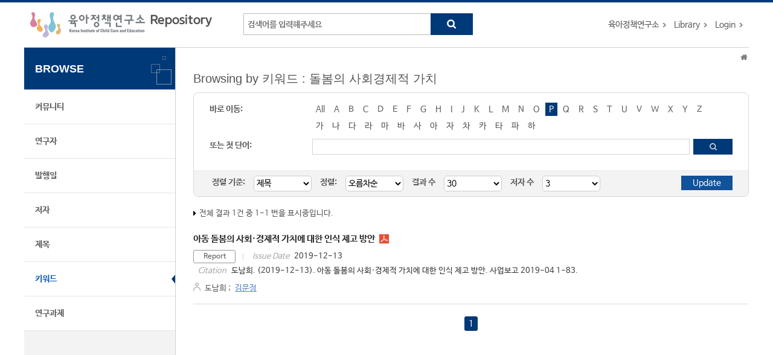

--- FILE ---
content_type: text/html;charset=UTF-8
request_url: https://repo.kicce.re.kr/browse?type=subject&sort_by=1&order=ASC&rpp=30&etal=3&value=%EB%8F%8C%EB%B4%84%EC%9D%98+%EC%82%AC%ED%9A%8C%EA%B2%BD%EC%A0%9C%EC%A0%81+%EA%B0%80%EC%B9%98&starts_with=P
body_size: 30028
content:
<!DOCTYPE html>
<html lang="en">
    <head>
        <title>Repository for KICCE: Browsing Repository</title>
        <meta http-equiv="Content-Type" content="text/html; charset=UTF-8" />
        <meta http-equiv="X-UA-Compatible" content="IE=edge" />
        <meta name="Generator" content="DSpace 6.3" />
        <meta name="viewport" content="width=device-width, initial-scale=1.0">
        <link rel="shortcut icon" href="/favicon.ico" type="image/x-icon"/>
        <link rel="stylesheet" href="/static/css/jquery-ui-1.10.3.custom/redmond/jquery-ui-1.10.3.custom.css" type="text/css" />
        <link rel="stylesheet" href="/static/css/bootstrap/dspace-theme.css" type="text/css" />
        <link rel="stylesheet" href="/static/css/bootstrap/bootstrap.min.css">
        <link rel="stylesheet" href="/css/layout.css" />
        <link rel="stylesheet" href="/css/mquery.css" />
        <!-- Owl Carousel Assets -->
        <link href="/css/owl.carousel.css" rel="stylesheet">
        <link href="/css/owl.theme.css" rel="stylesheet">
        <!-- Slidebars CSS -->
        <link rel="stylesheet" href="/css/slidebars.css">
        <script type="text/javascript" src="/js/jquery-latest.min.js"></script>
        <script type="text/javascript" src="/static/js/jquery/jquery-ui-1.10.3.custom.min.js"></script>
        <script type="text/javascript" src="/static/js/bootstrap/bootstrap.min.js"></script>
        <script type="text/javascript" src="/static/js/holder.js"></script>
        <script type="text/javascript" src="/static/js/choice-support.js"></script>
        <script type="text/javascript" src="/js/r2ds-common.js"></script>
        <!-- Global site tag (gtag.js) - Google Analytics -->
    <script async src="https://www.googletagmanager.com/gtag/js?id=G-RV4GC7XQ6F"></script>
    <script>
        window.dataLayer = window.dataLayer || [];
        function gtag() {
            dataLayer.push(arguments);
        }
        gtag('js', new Date());
        gtag('config', 'G-RV4GC7XQ6F');
    </script>
<script type="text/javascript">
    (function($) {
        $(function() {
            $("#select_browse_go").on("change", function() {
                location.href = '/browse?type=subject&amp;sort_by=1&amp;order=ASC&amp;rpp=30&amp;etal=3&amp;value=%EB%8F%8C%EB%B4%84%EC%9D%98+%EC%82%AC%ED%9A%8C%EA%B2%BD%EC%A0%9C%EC%A0%81+%EA%B0%80%EC%B9%98&starts_with=' + $(this).val();
            });
        });
    })(jQuery.noConflict());
</script><!-- HTML5 shim and Respond.js IE8 support of HTML5 elements and media queries -->
        <!--[if lt IE 9]>
            <script src="/static/js/html5shiv.js"></script>
            <script src="/static/js/respond.min.js"></script>
        <![endif]-->
    </head>
    <body>
        <div id="sb-site" class="body_wrap">
            <div id="header">
                <div class="header_inner">
                    <h1 class="sub_logo"><a href="/">육아정책연구소 Repository</a></h1>
                    <div class="tablet_nav sb-toggle-right">
                        <a class="tablet_nav_bt" href="#"><span class="line"></span><span class="line"></span><span class="line"></a>
                    </div>
                    <form method="get" action="/simple-search">
                        <div class="header_search">
                            <dl>
                                <dt>검색</dt>
                                <dd class="int_dd">
                                    <input type="text" class="inttype" placeholder="검색어를 입력해주세요" title="검색어입력" name="query" />
                                    <input type="submit" value="search" class="inner_search_bt">
                                </dd>
                            </dl>
                        </div>
                    </form>
                    <p class="g_box">
                        <a href="https://kicce.re.kr/main/index.do" target="_blank" rel="noopener">육아정책연구소</a>
                        <a href="https://lib.kicce.re.kr/main.do?action=main" target="_blank" rel="noopener">Library</a>
                        <a href="/password-login" class="login_bt">Login</a>
                            </p>
                </div>
            </div>
            <div id="sub_contents">
                <div id="sub_con_inner">
                    <div id="nav_wrap">
                        <div class="left_nav">
    <h3>BROWSE</h3>
    <ul>
        <li><a href="/community-list">커뮤니티</a></li>
                <li><a href="/browse-researcher">연구자</a></li>
            <li><a href="/browse?type=dateissued">발행일</a></li>
                <li><a href="/browse?type=author">저자</a></li>
                <li><a href="/browse?type=title">제목</a></li>
                <li class="on"><a href="/browse?type=subject">키워드</a></li>
                <li><a href="/browse?type=project">연구과제</a></li>
                </ul>
    </div></div>
                    <div class="sub_con_box">
                        <div class="page_nav">
                            <div class="page_nav">
    <a href="/" class="home_link"><em class="dp_none">Home</em></a>
                    </div></div>
                        <h4 class="h4_title">Browsing  by&nbsp;키워드 : 돌봄의 사회경제적 가치</h4>
            <div class="border_box atoz_box">
                <div class="az_inner">
                    <div class="jump_box_wrap">
                        <form method="get" action="/browse" id="browseForm">
                            <input type="hidden" name="type" value="subject"/>
                            <input type="hidden" name="sort_by" value="1"/>
                            <input type="hidden" name="order" value="ASC"/>
                            <input type="hidden" name="rpp" value="30"/>
                            <input type="hidden" name="etal" value="3" />
                            <input type="hidden" name="value" value="돌봄의 사회경제적 가치"/>
                                <div class="jump_title_box">
                                    <dl>
                                        <dt>바로 이동:</dt>
                                        <dd>
                                            <a href="/browse?type=subject&amp;sort_by=1&amp;order=ASC&amp;rpp=30&amp;etal=3&amp;value=%EB%8F%8C%EB%B4%84%EC%9D%98+%EC%82%AC%ED%9A%8C%EA%B2%BD%EC%A0%9C%EC%A0%81+%EA%B0%80%EC%B9%98" class="key_all">All</a>
                                            <a href="/browse?type=subject&amp;sort_by=1&amp;order=ASC&amp;rpp=30&amp;etal=3&amp;value=%EB%8F%8C%EB%B4%84%EC%9D%98+%EC%82%AC%ED%9A%8C%EA%B2%BD%EC%A0%9C%EC%A0%81+%EA%B0%80%EC%B9%98&amp;starts_with=A" >A</a>
                                                <a href="/browse?type=subject&amp;sort_by=1&amp;order=ASC&amp;rpp=30&amp;etal=3&amp;value=%EB%8F%8C%EB%B4%84%EC%9D%98+%EC%82%AC%ED%9A%8C%EA%B2%BD%EC%A0%9C%EC%A0%81+%EA%B0%80%EC%B9%98&amp;starts_with=B" >B</a>
                                                <a href="/browse?type=subject&amp;sort_by=1&amp;order=ASC&amp;rpp=30&amp;etal=3&amp;value=%EB%8F%8C%EB%B4%84%EC%9D%98+%EC%82%AC%ED%9A%8C%EA%B2%BD%EC%A0%9C%EC%A0%81+%EA%B0%80%EC%B9%98&amp;starts_with=C" >C</a>
                                                <a href="/browse?type=subject&amp;sort_by=1&amp;order=ASC&amp;rpp=30&amp;etal=3&amp;value=%EB%8F%8C%EB%B4%84%EC%9D%98+%EC%82%AC%ED%9A%8C%EA%B2%BD%EC%A0%9C%EC%A0%81+%EA%B0%80%EC%B9%98&amp;starts_with=D" >D</a>
                                                <a href="/browse?type=subject&amp;sort_by=1&amp;order=ASC&amp;rpp=30&amp;etal=3&amp;value=%EB%8F%8C%EB%B4%84%EC%9D%98+%EC%82%AC%ED%9A%8C%EA%B2%BD%EC%A0%9C%EC%A0%81+%EA%B0%80%EC%B9%98&amp;starts_with=E" >E</a>
                                                <a href="/browse?type=subject&amp;sort_by=1&amp;order=ASC&amp;rpp=30&amp;etal=3&amp;value=%EB%8F%8C%EB%B4%84%EC%9D%98+%EC%82%AC%ED%9A%8C%EA%B2%BD%EC%A0%9C%EC%A0%81+%EA%B0%80%EC%B9%98&amp;starts_with=F" >F</a>
                                                <a href="/browse?type=subject&amp;sort_by=1&amp;order=ASC&amp;rpp=30&amp;etal=3&amp;value=%EB%8F%8C%EB%B4%84%EC%9D%98+%EC%82%AC%ED%9A%8C%EA%B2%BD%EC%A0%9C%EC%A0%81+%EA%B0%80%EC%B9%98&amp;starts_with=G" >G</a>
                                                <a href="/browse?type=subject&amp;sort_by=1&amp;order=ASC&amp;rpp=30&amp;etal=3&amp;value=%EB%8F%8C%EB%B4%84%EC%9D%98+%EC%82%AC%ED%9A%8C%EA%B2%BD%EC%A0%9C%EC%A0%81+%EA%B0%80%EC%B9%98&amp;starts_with=H" >H</a>
                                                <a href="/browse?type=subject&amp;sort_by=1&amp;order=ASC&amp;rpp=30&amp;etal=3&amp;value=%EB%8F%8C%EB%B4%84%EC%9D%98+%EC%82%AC%ED%9A%8C%EA%B2%BD%EC%A0%9C%EC%A0%81+%EA%B0%80%EC%B9%98&amp;starts_with=I" >I</a>
                                                <a href="/browse?type=subject&amp;sort_by=1&amp;order=ASC&amp;rpp=30&amp;etal=3&amp;value=%EB%8F%8C%EB%B4%84%EC%9D%98+%EC%82%AC%ED%9A%8C%EA%B2%BD%EC%A0%9C%EC%A0%81+%EA%B0%80%EC%B9%98&amp;starts_with=J" >J</a>
                                                <a href="/browse?type=subject&amp;sort_by=1&amp;order=ASC&amp;rpp=30&amp;etal=3&amp;value=%EB%8F%8C%EB%B4%84%EC%9D%98+%EC%82%AC%ED%9A%8C%EA%B2%BD%EC%A0%9C%EC%A0%81+%EA%B0%80%EC%B9%98&amp;starts_with=K" >K</a>
                                                <a href="/browse?type=subject&amp;sort_by=1&amp;order=ASC&amp;rpp=30&amp;etal=3&amp;value=%EB%8F%8C%EB%B4%84%EC%9D%98+%EC%82%AC%ED%9A%8C%EA%B2%BD%EC%A0%9C%EC%A0%81+%EA%B0%80%EC%B9%98&amp;starts_with=L" >L</a>
                                                <a href="/browse?type=subject&amp;sort_by=1&amp;order=ASC&amp;rpp=30&amp;etal=3&amp;value=%EB%8F%8C%EB%B4%84%EC%9D%98+%EC%82%AC%ED%9A%8C%EA%B2%BD%EC%A0%9C%EC%A0%81+%EA%B0%80%EC%B9%98&amp;starts_with=M" >M</a>
                                                <a href="/browse?type=subject&amp;sort_by=1&amp;order=ASC&amp;rpp=30&amp;etal=3&amp;value=%EB%8F%8C%EB%B4%84%EC%9D%98+%EC%82%AC%ED%9A%8C%EA%B2%BD%EC%A0%9C%EC%A0%81+%EA%B0%80%EC%B9%98&amp;starts_with=N" >N</a>
                                                <a href="/browse?type=subject&amp;sort_by=1&amp;order=ASC&amp;rpp=30&amp;etal=3&amp;value=%EB%8F%8C%EB%B4%84%EC%9D%98+%EC%82%AC%ED%9A%8C%EA%B2%BD%EC%A0%9C%EC%A0%81+%EA%B0%80%EC%B9%98&amp;starts_with=O" >O</a>
                                                <a href="/browse?type=subject&amp;sort_by=1&amp;order=ASC&amp;rpp=30&amp;etal=3&amp;value=%EB%8F%8C%EB%B4%84%EC%9D%98+%EC%82%AC%ED%9A%8C%EA%B2%BD%EC%A0%9C%EC%A0%81+%EA%B0%80%EC%B9%98&amp;starts_with=P" class="on">P</a>
                                                <a href="/browse?type=subject&amp;sort_by=1&amp;order=ASC&amp;rpp=30&amp;etal=3&amp;value=%EB%8F%8C%EB%B4%84%EC%9D%98+%EC%82%AC%ED%9A%8C%EA%B2%BD%EC%A0%9C%EC%A0%81+%EA%B0%80%EC%B9%98&amp;starts_with=Q" >Q</a>
                                                <a href="/browse?type=subject&amp;sort_by=1&amp;order=ASC&amp;rpp=30&amp;etal=3&amp;value=%EB%8F%8C%EB%B4%84%EC%9D%98+%EC%82%AC%ED%9A%8C%EA%B2%BD%EC%A0%9C%EC%A0%81+%EA%B0%80%EC%B9%98&amp;starts_with=R" >R</a>
                                                <a href="/browse?type=subject&amp;sort_by=1&amp;order=ASC&amp;rpp=30&amp;etal=3&amp;value=%EB%8F%8C%EB%B4%84%EC%9D%98+%EC%82%AC%ED%9A%8C%EA%B2%BD%EC%A0%9C%EC%A0%81+%EA%B0%80%EC%B9%98&amp;starts_with=S" >S</a>
                                                <a href="/browse?type=subject&amp;sort_by=1&amp;order=ASC&amp;rpp=30&amp;etal=3&amp;value=%EB%8F%8C%EB%B4%84%EC%9D%98+%EC%82%AC%ED%9A%8C%EA%B2%BD%EC%A0%9C%EC%A0%81+%EA%B0%80%EC%B9%98&amp;starts_with=T" >T</a>
                                                <a href="/browse?type=subject&amp;sort_by=1&amp;order=ASC&amp;rpp=30&amp;etal=3&amp;value=%EB%8F%8C%EB%B4%84%EC%9D%98+%EC%82%AC%ED%9A%8C%EA%B2%BD%EC%A0%9C%EC%A0%81+%EA%B0%80%EC%B9%98&amp;starts_with=U" >U</a>
                                                <a href="/browse?type=subject&amp;sort_by=1&amp;order=ASC&amp;rpp=30&amp;etal=3&amp;value=%EB%8F%8C%EB%B4%84%EC%9D%98+%EC%82%AC%ED%9A%8C%EA%B2%BD%EC%A0%9C%EC%A0%81+%EA%B0%80%EC%B9%98&amp;starts_with=V" >V</a>
                                                <a href="/browse?type=subject&amp;sort_by=1&amp;order=ASC&amp;rpp=30&amp;etal=3&amp;value=%EB%8F%8C%EB%B4%84%EC%9D%98+%EC%82%AC%ED%9A%8C%EA%B2%BD%EC%A0%9C%EC%A0%81+%EA%B0%80%EC%B9%98&amp;starts_with=W" >W</a>
                                                <a href="/browse?type=subject&amp;sort_by=1&amp;order=ASC&amp;rpp=30&amp;etal=3&amp;value=%EB%8F%8C%EB%B4%84%EC%9D%98+%EC%82%AC%ED%9A%8C%EA%B2%BD%EC%A0%9C%EC%A0%81+%EA%B0%80%EC%B9%98&amp;starts_with=X" >X</a>
                                                <a href="/browse?type=subject&amp;sort_by=1&amp;order=ASC&amp;rpp=30&amp;etal=3&amp;value=%EB%8F%8C%EB%B4%84%EC%9D%98+%EC%82%AC%ED%9A%8C%EA%B2%BD%EC%A0%9C%EC%A0%81+%EA%B0%80%EC%B9%98&amp;starts_with=Y" >Y</a>
                                                <a href="/browse?type=subject&amp;sort_by=1&amp;order=ASC&amp;rpp=30&amp;etal=3&amp;value=%EB%8F%8C%EB%B4%84%EC%9D%98+%EC%82%AC%ED%9A%8C%EA%B2%BD%EC%A0%9C%EC%A0%81+%EA%B0%80%EC%B9%98&amp;starts_with=Z" >Z</a>
                                                </dd>
                                        <dd class="kor_key_dd">
                                            <a href="/browse?type=subject&amp;sort_by=1&amp;order=ASC&amp;rpp=30&amp;etal=3&amp;value=%EB%8F%8C%EB%B4%84%EC%9D%98+%EC%82%AC%ED%9A%8C%EA%B2%BD%EC%A0%9C%EC%A0%81+%EA%B0%80%EC%B9%98&amp;starts_with=%EA%B0%80" >가</a>
                                                <a href="/browse?type=subject&amp;sort_by=1&amp;order=ASC&amp;rpp=30&amp;etal=3&amp;value=%EB%8F%8C%EB%B4%84%EC%9D%98+%EC%82%AC%ED%9A%8C%EA%B2%BD%EC%A0%9C%EC%A0%81+%EA%B0%80%EC%B9%98&amp;starts_with=%EB%82%98" >나</a>
                                                <a href="/browse?type=subject&amp;sort_by=1&amp;order=ASC&amp;rpp=30&amp;etal=3&amp;value=%EB%8F%8C%EB%B4%84%EC%9D%98+%EC%82%AC%ED%9A%8C%EA%B2%BD%EC%A0%9C%EC%A0%81+%EA%B0%80%EC%B9%98&amp;starts_with=%EB%8B%A4" >다</a>
                                                <a href="/browse?type=subject&amp;sort_by=1&amp;order=ASC&amp;rpp=30&amp;etal=3&amp;value=%EB%8F%8C%EB%B4%84%EC%9D%98+%EC%82%AC%ED%9A%8C%EA%B2%BD%EC%A0%9C%EC%A0%81+%EA%B0%80%EC%B9%98&amp;starts_with=%EB%9D%BC" >라</a>
                                                <a href="/browse?type=subject&amp;sort_by=1&amp;order=ASC&amp;rpp=30&amp;etal=3&amp;value=%EB%8F%8C%EB%B4%84%EC%9D%98+%EC%82%AC%ED%9A%8C%EA%B2%BD%EC%A0%9C%EC%A0%81+%EA%B0%80%EC%B9%98&amp;starts_with=%EB%A7%88" >마</a>
                                                <a href="/browse?type=subject&amp;sort_by=1&amp;order=ASC&amp;rpp=30&amp;etal=3&amp;value=%EB%8F%8C%EB%B4%84%EC%9D%98+%EC%82%AC%ED%9A%8C%EA%B2%BD%EC%A0%9C%EC%A0%81+%EA%B0%80%EC%B9%98&amp;starts_with=%EB%B0%94" >바</a>
                                                <a href="/browse?type=subject&amp;sort_by=1&amp;order=ASC&amp;rpp=30&amp;etal=3&amp;value=%EB%8F%8C%EB%B4%84%EC%9D%98+%EC%82%AC%ED%9A%8C%EA%B2%BD%EC%A0%9C%EC%A0%81+%EA%B0%80%EC%B9%98&amp;starts_with=%EC%82%AC" >사</a>
                                                <a href="/browse?type=subject&amp;sort_by=1&amp;order=ASC&amp;rpp=30&amp;etal=3&amp;value=%EB%8F%8C%EB%B4%84%EC%9D%98+%EC%82%AC%ED%9A%8C%EA%B2%BD%EC%A0%9C%EC%A0%81+%EA%B0%80%EC%B9%98&amp;starts_with=%EC%95%84" >아</a>
                                                <a href="/browse?type=subject&amp;sort_by=1&amp;order=ASC&amp;rpp=30&amp;etal=3&amp;value=%EB%8F%8C%EB%B4%84%EC%9D%98+%EC%82%AC%ED%9A%8C%EA%B2%BD%EC%A0%9C%EC%A0%81+%EA%B0%80%EC%B9%98&amp;starts_with=%EC%9E%90" >자</a>
                                                <a href="/browse?type=subject&amp;sort_by=1&amp;order=ASC&amp;rpp=30&amp;etal=3&amp;value=%EB%8F%8C%EB%B4%84%EC%9D%98+%EC%82%AC%ED%9A%8C%EA%B2%BD%EC%A0%9C%EC%A0%81+%EA%B0%80%EC%B9%98&amp;starts_with=%EC%B0%A8" >차</a>
                                                <a href="/browse?type=subject&amp;sort_by=1&amp;order=ASC&amp;rpp=30&amp;etal=3&amp;value=%EB%8F%8C%EB%B4%84%EC%9D%98+%EC%82%AC%ED%9A%8C%EA%B2%BD%EC%A0%9C%EC%A0%81+%EA%B0%80%EC%B9%98&amp;starts_with=%EC%B9%B4" >카</a>
                                                <a href="/browse?type=subject&amp;sort_by=1&amp;order=ASC&amp;rpp=30&amp;etal=3&amp;value=%EB%8F%8C%EB%B4%84%EC%9D%98+%EC%82%AC%ED%9A%8C%EA%B2%BD%EC%A0%9C%EC%A0%81+%EA%B0%80%EC%B9%98&amp;starts_with=%ED%83%80" >타</a>
                                                <a href="/browse?type=subject&amp;sort_by=1&amp;order=ASC&amp;rpp=30&amp;etal=3&amp;value=%EB%8F%8C%EB%B4%84%EC%9D%98+%EC%82%AC%ED%9A%8C%EA%B2%BD%EC%A0%9C%EC%A0%81+%EA%B0%80%EC%B9%98&amp;starts_with=%ED%8C%8C" >파</a>
                                                <a href="/browse?type=subject&amp;sort_by=1&amp;order=ASC&amp;rpp=30&amp;etal=3&amp;value=%EB%8F%8C%EB%B4%84%EC%9D%98+%EC%82%AC%ED%9A%8C%EA%B2%BD%EC%A0%9C%EC%A0%81+%EA%B0%80%EC%B9%98&amp;starts_with=%ED%95%98" >하</a>
                                                <select class="m_key_sel" id="select_browse_go">
                                                <option value="" >All</option>
                                                <option value="가" >가</option>
                                                    <option value="나" >나</option>
                                                    <option value="다" >다</option>
                                                    <option value="라" >라</option>
                                                    <option value="마" >마</option>
                                                    <option value="바" >바</option>
                                                    <option value="사" >사</option>
                                                    <option value="아" >아</option>
                                                    <option value="자" >자</option>
                                                    <option value="차" >차</option>
                                                    <option value="카" >카</option>
                                                    <option value="타" >타</option>
                                                    <option value="파" >파</option>
                                                    <option value="하" >하</option>
                                                    <option value="A"  >A</option>
                                                    <option value="B"  >B</option>
                                                    <option value="C"  >C</option>
                                                    <option value="D"  >D</option>
                                                    <option value="E"  >E</option>
                                                    <option value="F"  >F</option>
                                                    <option value="G"  >G</option>
                                                    <option value="H"  >H</option>
                                                    <option value="I"  >I</option>
                                                    <option value="J"  >J</option>
                                                    <option value="K"  >K</option>
                                                    <option value="L"  >L</option>
                                                    <option value="M"  >M</option>
                                                    <option value="N"  >N</option>
                                                    <option value="O"  >O</option>
                                                    <option value="P" selected="selected" >P</option>
                                                    <option value="Q"  >Q</option>
                                                    <option value="R"  >R</option>
                                                    <option value="S"  >S</option>
                                                    <option value="T"  >T</option>
                                                    <option value="U"  >U</option>
                                                    <option value="V"  >V</option>
                                                    <option value="W"  >W</option>
                                                    <option value="X"  >X</option>
                                                    <option value="Y"  >Y</option>
                                                    <option value="Z"  >Z</option>
                                                    </select>
                                         </dd>
                                     </dl>
                                </div>
                                <dl>
                                    <dt>또는 첫 단어:</dt>
                                    <dd class="author_dd">
                                         <input type="text" class="inputtype_a" name="starts_with" />
                                        <input type="submit" class="az_search_bt" value="search" />
                                    </dd>
                                </dl>
                                </form>
                    </div>
                </div>
                <div class="sort_box">
                    <form method="get" action="/browse">
                        <input type="hidden" name="type" value="subject"/>
                        <input type="hidden" name="value" value="돌봄의 사회경제적 가치"/>
                            <input type="hidden" name="vfocus" value="P"/>
                            <ul>
                            <li>
                                    <dl>
                                        <dt>정렬 기준:</dt>
                                        <dd>
                                            <select name="sort_by" class="seltype_a">
                                                <option value="1" selected="selected">제목</option>
                                                        <option value="2" >발행일</option>
                                                        <option value="3" >제출일</option>
                                                        </select>
                                        </dd>
                                    </dl>
                                </li>
                                <li>
                                <dl>
                                    <dt>정렬:</dt>
                                    <dd>
                                        <select name="order" class="seltype_a">
                                            <option value="ASC" selected="selected">오름차순</option>
                                            <option value="DESC" >내림차순</option>
                                        </select>
                                    </dd>
                                </dl>
                            </li>
                            <li>
                                <dl>
                                    <dt>결과 수</dt>
                                    <dd>
                                        <select name="rpp" class="seltype_a">
                                            <option value="5" >5</option>
                                                <option value="10" >10</option>
                                                <option value="15" >15</option>
                                                <option value="20" >20</option>
                                                <option value="25" >25</option>
                                                <option value="30" selected="selected">30</option>
                                                <option value="35" >35</option>
                                                <option value="40" >40</option>
                                                <option value="45" >45</option>
                                                <option value="50" >50</option>
                                                <option value="55" >55</option>
                                                <option value="60" >60</option>
                                                <option value="65" >65</option>
                                                <option value="70" >70</option>
                                                <option value="75" >75</option>
                                                <option value="80" >80</option>
                                                <option value="85" >85</option>
                                                <option value="90" >90</option>
                                                <option value="95" >95</option>
                                                <option value="100" >100</option>
                                                </select>
                                    </dd>
                                </dl>
                            </li>
                            <li>
                                <dl>
                                    <dt>저자 수</dt>
                                    <dd>
                                        <select name="etal" class="seltype_a">
                                            <option value="0" >All</option>
                                            <option value="1" >1</option>
                                                    <option value="3" selected="selected">3</option>
                                                    <option value="5" >5</option>
                                                    <option value="10" >10</option>
                                                    <option value="15" >15</option>
                                                    <option value="20" >20</option>
                                                    <option value="25" >25</option>
                                                    <option value="30" >30</option>
                                                    <option value="35" >35</option>
                                                    <option value="40" >40</option>
                                                    <option value="45" >45</option>
                                                    <option value="50" >50</option>
                                                    </select>
                                    </dd>
                                </dl>
                            </li>
                        </ul>
                        <input type="submit" class="blue_bt" name="submit_browse" value="Update"/>
                        </form>
                </div>
            </div>
            <p class="items_box">
                전체 결과 1건 중 1-1 번을 표시중입니다.</p>
            <div id="item-box" class="mgb_20">
    <div class="article_list_box">
    <div class="alb_title_box">
        <a href="/handle/2019.oak/1773" class="alb_title">아동 돌봄의 사회·경제적 가치에 대한 인식 제고 방안</a>
        <a href="/bitstream/2019.oak/1773/2/OR1906.pdf" class="alb_pdf">OR1906.pdf</a>
        </div>
    <div class="alb_under_row">
        <div class="alb_info_right">
            <em class="l_type_text">Report</em>
            <span>Issue Date<em>2019-12-13</em></span>
            <span>Citation<em>도남희. (2019-12-13). 아동 돌봄의 사회·경제적 가치에 대한 인식 제고 방안. 사업보고 2019-04 1-83.</em></span>
            </div>
        <p class="alb_authors">
            <a class="value" href="/browse?type=author&value=도남희">도남희</a>
                        <em>;&nbsp;</em>
                    <a class="researcher" href="/researcher/80407f6f-b659-4ef2-9bc6-29b762afe640">김문정</a>
                        </p>
    </div>
</div></div><div class="paging_nav">
        <div class="paging_row">
            <strong>1</strong>
                    </div>
    </div>
</div><!-- sub_con_box : e -->
                </div><!-- sub_con_inner : e -->
            </div><!-- sub_contents : e -->
            <div class="footer_wrap">
                <div class="col_width">
                    <span class="oak_logo">OAK</span>
                    <div class="footer_address">
                        <p>Repository for KICCE는 국립중앙도서관 OAK 보급사업으로 구축되었습니다.</p>
                    </div>
                </div>
            </div>
            <!-- footer : e -->
        </div>
        <!-- sb-site body_wrap : e -->
        <!-- 오른쪽 메뉴 -->
<div class="sb-slidebar sb-right">
    <div class="right_nav_box">
        <h3>BROWSE</h3>
        <ul>
            <li><a href="/community-list">커뮤니티</a></li>
            <li><a href="/browse-researcher">연구자</a></li>
            <li><a href="/browse?type=dateissued">발행일</a></li>
            <li><a href="/browse?type=author">저자</a></li>
            <li><a href="/browse?type=title">제목</a></li>
            <li><a href="/browse?type=subject">키워드</a></li>
            <li><a href="/browse?type=project">연구과제</a></li>
            </ul>
    </div>
    <div class="left_quick_link">
        <a href="https://lib.kicce.re.kr/main.do?action=main" class="first_link" target="_blank" rel="noopener">Library</a>
        <a href="/password-login">Login</a>
            </div>
</div><script src="/js/slidebars.js"></script><!-- Slidebars -->
        <script src="/js/owl.carousel.js"></script><!-- 메인 슬라이드 소스 -->
        <script>
            (function ($) {
                $(function () {
                    $.slidebars();
                    $("#slide-img").owlCarousel({
                        loop: true,
                        margin: 0,
                        items: 1
                    });
                });
            })(jQuery.noConflict());
        </script>
    </body>
</html>